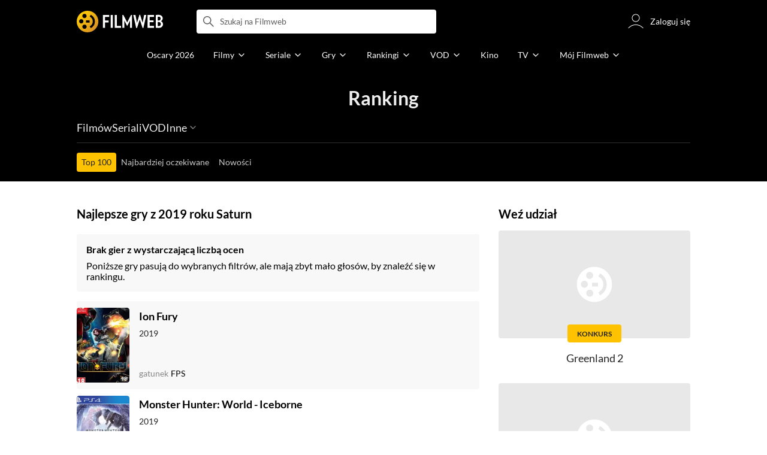

--- FILE ---
content_type: text/css
request_url: https://fwcdn.pl/front/assets/DfsqtyPh_004.css
body_size: 1808
content:
.native-scrollbar{scrollbar-width:thin!important;scrollbar-face-color:rgba(128,128,128,.5);scrollbar-track-color:#fff;scrollbar-color:rgba(128,128,128,.5) #fff}.native-scrollbar::-webkit-scrollbar{-webkit-appearance:none}.native-scrollbar::-webkit-scrollbar:vertical{width:11px}.native-scrollbar::-webkit-scrollbar:horizontal{height:11px}.native-scrollbar::-webkit-scrollbar-thumb{border:4px solid #fff;border-radius:0;background-color:#80808080}.native-scrollbar::-webkit-scrollbar-thumb:hover{background-color:#808080bf}.native-scrollbar::-webkit-scrollbar-track{background:#fff}.homeMobileMenuSection{position:sticky;z-index:10;top:3.5rem;left:0;transition:top .5s cubic-bezier(.25,.46,.45,.94)}@media (min-width: 1152px){.homeMobileMenuSection{display:none}}.homeMobileMenuSection.scrollDown{top:calc(-100% - 3.5rem)!important}.homeMobileMenuSection__mainMenu{background-color:#000;color:#fff}.homeMobileMenuSection__list{display:block;width:100%;height:1.875rem;overflow-x:auto;scroll-behavior:smooth;white-space:nowrap}.homeMobileMenuSection__list #filmwebMainMobile{padding:0 .3125rem 0 .5rem}.homeMobileMenuSection__listItem{display:inline-flex;position:relative;align-items:flex-start;height:100%;padding:0 .3125rem}.homeMobileMenuSection__listItem span,.homeMobileMenuSection__listItem .ico{margin:0 .0625rem;pointer-events:none}.homeMobileMenuSection__listItem.isActive a{color:#ffc200}.homeMobileMenuSection__listItem.isActive .ico{color:#ffc200;transform:scaleY(-1)}.homeMobileMenuSection__list a{display:flex;align-items:center;font-size:.875rem;line-height:1.25rem;color:#fff;white-space:nowrap;cursor:pointer}.homeMobileMenuSection__list a#relay2025MenuLink{color:#ffc200;margin-left:.25rem}.homeMobileMenuSection__list a .ico{color:inherit;transform:scaleY(1);transition:transform .5s cubic-bezier(.25,.46,.45,.94)}.homeMobileMenuSection__secondMenu{padding:1rem;overflow:hidden;background-color:#000}.homeMobileMenuSection__secondMenu:not(:has(.homeMobileMenuSection__listItem.isActive)){padding:0}.homeMobileMenuSection__submenuButtons{margin-bottom:2rem}.homeMobileMenuSection__submenuButtonsItem{display:grid;grid-template-columns:repeat(3,1fr);gap:.75rem}.homeMobileMenuSection__submenuButtonsItem .linkButton{height:2rem;background-color:#2e2e2e;color:#fff}.homeMobileMenuSection__submenuButtonsItem .linkButton:hover{background-color:#2e2e2e}.homeMobileMenuSection__submenuButtonsItem .linkButton--lg{grid-column:span 3;justify-content:space-between;height:2.5rem;padding:0 1rem}.homeMobileMenuSection__submenuButtonsItem .linkButton--lg span{font-size:.875rem}.homeMobileMenuSection__submenuButtonsItem .linkButton--lg .ico{width:1rem;height:1rem}.homeMobileMenuSection__submenuButtonsItem .linkButton[data-button-value=MAX] img,.homeMobileMenuSection__submenuButtonsItem .linkButton[data-button-value=SKYSHOWTIME] img,.homeMobileMenuSection__submenuButtonsItem .linkButton[data-button-value=DISNEY] img{filter:grayscale(1) invert(1)}.homeMobileMenuSection__submenuButtonsItem .linkButton .ico{color:#fff}.homeMobileMenuSection__submenu{display:none;position:relative;padding:1.5rem 1rem;color:#fff}.homeMobileMenuSection__submenu:before{content:"";position:absolute;inset:0;background:linear-gradient(171.46deg,#ffffff1a,#0000001a 93.47%)}.homeMobileMenuSection__submenu.isActive{display:block}.homeMobileMenuSection__submenuItem{position:relative;margin-bottom:1rem}.homeMobileMenuSection__submenuItem a{display:flex;align-items:center;height:1.25rem;color:#fff;font-size:.875rem;font-weight:700}.homeMobileMenuSection__submenuItem a .ico{margin-right:.75rem}.homeMobileMenuSection__submenuItem #menuProgramTvStrefaTvp{position:relative;padding-bottom:.75rem;width:auto}:not(.userCantSeeFa) .homeMobileMenuSection__submenuItem #menuProgramTvStrefaTvp:before{z-index:1;position:absolute;content:"reklama";display:flex;align-items:center;top:.5rem;left:-.375rem;right:unset;bottom:0;width:2.25rem;height:.875rem;font-size:.5rem;line-height:.75rem;pointer-events:none;justify-content:flex-end;color:#888;background-color:#0000}.homeMobileMenuSection__submenuItem #menuProgramTvStrefaTvp:after{content:"";margin-left:.625rem;right:-2.5rem;width:2.5rem;height:1.25rem;background:url(https://fwcdn.pl/prt/rc/sekcja/2025/tvp/logo_tvp.png);background-size:100%}.homeMobileMenuSection__submenuItem .ico{color:#fff;fill:#fff}.homeMobileMenuSection__submenuItem--main{margin-bottom:2rem}.homeMobileMenuSection__submenuItem--main a{display:flex;align-items:center;justify-content:space-between;height:2.5rem;padding:0 0 0 1.25rem;background-color:#2e2e2e;border-radius:.25rem;box-shadow:0 4px 12px #00000029}.homeMobileMenuSection__submenuItem--spaceBottom{margin-bottom:2rem}.homeMobileMenuSection #menuCanalPlusIcon{text-indent:-2000px}.homeMobileMenuSection #canalPlusMainMobileLinkAnchor{margin-right:.3125rem;margin-left:.125rem}.homeMobileMenuSection #homeMobileMyFilmwebLabel.hasActivityDot #homeMobileMyFilmwebCounterDot,.homeMobileMenuSection #canalPlusMainMobileLinkAnchor.hasActivityDot .canalPlusCounterDot{position:absolute;width:.5rem;height:.5rem;background:#f04438;color:#fff;top:0rem;right:0rem;border-radius:50%}.homeMobileMenuSection .badge{margin-left:auto}.homeMobileMenuSection a span,.homeMobileMenuSection a .ico{pointer-events:none}.page[data-linkable]~.page[data-linkable=home] .homeMobileMenuSection{display:none}


--- FILE ---
content_type: image/svg+xml
request_url: https://fwcdn.pl/prt/static/images/svgIcons/gamingPad01.svg
body_size: 603
content:
<svg width="24" height="24" viewBox="0 0 24 24" fill="none" xmlns="http://www.w3.org/2000/svg">
<path d="M6.00001 11H10M8.00001 9V13M15 12H15.01M18 10H18.01M10.449 5H13.5511C16.1759 5 17.4884 5 18.5186 5.49743C19.4256 5.9354 20.1792 6.63709 20.6806 7.51059C21.2502 8.5027 21.3437 9.81181 21.5307 12.43L21.7768 15.8745C21.8974 17.5634 20.5598 19 18.8666 19C18.0007 19 17.1795 18.6154 16.6252 17.9502L16.25 17.5C15.9069 17.0882 15.7353 16.8823 15.5399 16.7159C15.1303 16.3672 14.6345 16.1349 14.1044 16.0436C13.8515 16 13.5835 16 13.0475 16H10.9526C10.4165 16 10.1485 16 9.89565 16.0436C9.36551 16.1349 8.86969 16.3672 8.46012 16.7159C8.26475 16.8823 8.09317 17.0882 7.75001 17.5L7.37485 17.9502C6.82052 18.6154 5.99936 19 5.13347 19C3.44025 19 2.10263 17.5634 2.22326 15.8745L2.4693 12.43C2.65631 9.81181 2.74982 8.5027 3.31938 7.51059C3.82086 6.63709 4.57446 5.9354 5.48147 5.49743C6.51164 5 7.82408 5 10.449 5Z" stroke="currentColor" stroke-linecap="round" stroke-linejoin="round"/>
</svg>


--- FILE ---
content_type: image/svg+xml
request_url: https://fwcdn.pl/prt/static/images/svgIcons/tv03.svg
body_size: 705
content:
<svg width="20" height="20" viewBox="0 0 20 20" fill="none" xmlns="http://www.w3.org/2000/svg">
<path d="M14.1667 2.5L10 5.83333L5.83334 2.5M5.66667 17.5H14.3333C15.7335 17.5 16.4335 17.5 16.9683 17.2275C17.4387 16.9878 17.8212 16.6054 18.0609 16.135C18.3333 15.6002 18.3333 14.9001 18.3333 13.5V9.83333C18.3333 8.4332 18.3333 7.73314 18.0609 7.19836C17.8212 6.72795 17.4387 6.3455 16.9683 6.10582C16.4335 5.83333 15.7335 5.83333 14.3333 5.83333H5.66667C4.26654 5.83333 3.56647 5.83333 3.0317 6.10582C2.56129 6.3455 2.17884 6.72795 1.93916 7.19836C1.66667 7.73314 1.66667 8.4332 1.66667 9.83333V13.5C1.66667 14.9001 1.66667 15.6002 1.93916 16.135C2.17884 16.6054 2.56129 16.9878 3.0317 17.2275C3.56647 17.5 4.26654 17.5 5.66667 17.5Z" stroke="currentColor" stroke-linecap="round" stroke-linejoin="round"/>
<path d="M9.60057 8.75H10.501C10.5978 8.75 10.6766 8.77351 10.7375 8.82054C10.7984 8.86757 10.844 8.92842 10.8744 9.00311L12.2852 12.6629C12.3322 12.7818 12.3765 12.9132 12.418 13.0571C12.4623 13.1981 12.5038 13.3475 12.5425 13.5052C12.6061 13.1871 12.6849 12.9063 12.779 12.6629L14.1856 9.00311C14.2105 8.93949 14.2548 8.8814 14.3184 8.82884C14.382 8.77628 14.4609 8.75 14.5549 8.75H15.4553L13.0321 14.75H12.0238L9.60057 8.75Z" fill="currentColor"/>
<path d="M9.23444 8.75V9.66701H7.42946V14.75H6.31328V9.66701H4.5V8.75H9.23444Z" fill="currentColor"/>
</svg>


--- FILE ---
content_type: image/svg+xml
request_url: https://fwcdn.pl/prt/static/images/svgIcons/usersScore.svg
body_size: 840
content:
<svg width="24" height="24" viewBox="0 0 24 24" fill="none" xmlns="http://www.w3.org/2000/svg">
<path d="M16 3.46776C17.4817 4.20411 18.5 5.73314 18.5 7.5C18.5 9.26686 17.4817 10.7959 16 11.5322M2 20C3.94649 17.5226 6.58918 16 9.5 16C10.3604 16 11.1975 16.133 12 16.3845M14 7.5C14 9.98528 11.9853 12 9.5 12C7.01472 12 5 9.98528 5 7.5C5 5.01472 7.01472 3 9.5 3C11.9853 3 14 5.01472 14 7.5Z" stroke="currentColor" stroke-linecap="round" stroke-linejoin="round"/>
<path fill-rule="evenodd" clip-rule="evenodd" d="M19.0369 13.0062C19.0731 13.0186 19.1014 13.0483 19.1132 13.0863L19.9773 15.9868C19.9933 16.0382 20.0385 16.0769 20.09 16.0769L22.881 16.075C22.9468 16.075 23 16.131 23 16.2001C23 16.24 22.9818 16.2776 22.951 16.3011L20.6944 18.0247C20.6528 18.0565 20.6353 18.1128 20.6512 18.1643L21.4551 20.8364C21.4754 20.9021 21.4411 20.9726 21.3785 20.9939C21.3423 21.0062 21.3027 20.9996 21.2719 20.9762L19.0699 19.1792C19.0282 19.1475 18.9718 19.1475 18.9301 19.1792L16.7279 20.9762C16.6746 21.0167 16.6002 21.0043 16.5616 20.9484C16.5392 20.9161 16.5329 20.8744 16.5447 20.8364L17.3488 18.1662C17.3647 18.1148 17.3472 18.0584 17.3056 18.0266L15.049 16.303C14.9959 16.2624 14.9841 16.1842 15.0228 16.1284C15.0452 16.0961 15.0809 16.0769 15.119 16.0769L17.9096 16.075C17.9611 16.075 18.0068 16.0401 18.0227 15.9887L18.8868 13.0863C18.9071 13.0207 18.9743 12.9848 19.0369 13.0062Z" stroke="currentColor"/>
</svg>


--- FILE ---
content_type: image/svg+xml
request_url: https://fwcdn.pl/prt/static/images/svgIcons/play.svg
body_size: 327
content:
<svg width="24" height="24" viewBox="0 0 24 24" fill="none" xmlns="http://www.w3.org/2000/svg">
<path d="M5 4.98963C5 4.01847 5 3.53289 5.20249 3.26522C5.37889 3.03203 5.64852 2.88773 5.9404 2.8703C6.27544 2.8503 6.67946 3.11965 7.48752 3.65835L18.0031 10.6687C18.6708 11.1139 19.0046 11.3364 19.1209 11.6169C19.2227 11.8622 19.2227 12.1378 19.1209 12.3831C19.0046 12.6636 18.6708 12.8862 18.0031 13.3313L7.48752 20.3417C6.67946 20.8804 6.27544 21.1497 5.9404 21.1297C5.64852 21.1123 5.37889 20.968 5.20249 20.7348C5 20.4671 5 19.9815 5 19.0104V4.98963Z" stroke="currentColor" stroke-linecap="round" stroke-linejoin="round"/>
</svg>


--- FILE ---
content_type: image/svg+xml
request_url: https://fwcdn.pl/prt/static/images/svgIcons/star.svg
body_size: 635
content:
<svg width="16" height="16" viewBox="0 0 16 16" fill="none" xmlns="http://www.w3.org/2000/svg">
<path d="M8.18399 1.64029C8.16484 1.57855 8.11873 1.53014 8.05992 1.51004C7.95831 1.4753 7.84911 1.53362 7.81602 1.64029L6.4119 6.35663C6.38597 6.44022 6.31177 6.49681 6.22804 6.49687L1.69338 6.5C1.63153 6.50004 1.57343 6.53112 1.53704 6.58363C1.47417 6.67435 1.49326 6.8014 1.57967 6.8674L5.24654 9.66821C5.31425 9.71993 5.34259 9.8115 5.31676 9.89512L4.01009 14.2342C3.99102 14.296 4.00122 14.3636 4.03754 14.4161C4.10029 14.5069 4.22128 14.5272 4.30778 14.4613L7.88638 11.5412C7.95415 11.4896 8.04586 11.4896 8.11364 11.5412L11.6918 14.4613C11.7419 14.4994 11.8063 14.5101 11.8651 14.4901C11.9668 14.4555 12.0225 14.3409 11.9895 14.2342L10.6832 9.89199C10.6574 9.80837 10.6858 9.7168 10.7535 9.66508L14.4203 6.86427C14.4704 6.82607 14.5 6.76507 14.5 6.70014C14.5 6.58795 14.4135 6.49694 14.3066 6.49687L9.77122 6.5C9.68749 6.49994 9.61404 6.43708 9.58812 6.3535L8.18399 1.64029Z" stroke="currentColor"/>
</svg>


--- FILE ---
content_type: image/svg+xml
request_url: https://fwcdn.pl/prt/static/images/svgIcons/user03.svg
body_size: 122
content:
<svg width="16" height="16" viewBox="0 0 16 16" fill="none" xmlns="http://www.w3.org/2000/svg">
<path d="M2 13.3333C3.55719 11.6817 5.67134 10.6667 8 10.6667C10.3287 10.6667 12.4428 11.6817 14 13.3333M11 5C11 6.65685 9.65685 8 8 8C6.34315 8 5 6.65685 5 5C5 3.34315 6.34315 2 8 2C9.65685 2 11 3.34315 11 5Z" stroke="currentColor" stroke-linecap="round" stroke-linejoin="round"/>
</svg>


--- FILE ---
content_type: image/svg+xml
request_url: https://fwcdn.pl/prt/static/images/svgIcons/calendar.svg
body_size: 245
content:
<svg version="1.1" xmlns="http://www.w3.org/2000/svg" viewBox="0 0 32 32">
<path d="M26 12v-2.875c0-0.621-0.56-1.125-1.25-1.125h-2.75v1c0 0.552-0.448 1-1 1s-1-0.448-1-1v-1h-8v1c0 0.552-0.448 1-1 1s-1-0.448-1-1v-1h-2.75c-0.69 0-1.25 0.504-1.25 1.125v2.875h20zM26 14h-20v10.875c0 0.621 0.56 1.125 1.25 1.125h17.5c0.69 0 1.25-0.504 1.25-1.125v-10.875zM12 6h8v-1c0-0.552 0.448-1 1-1s1 0.448 1 1v1h2.4c1.988 0 3.6 1.477 3.6 3.3v15.4c0 1.823-1.612 3.3-3.6 3.3h-16.8c-1.988 0-3.6-1.477-3.6-3.3v-15.4c0-1.823 1.612-3.3 3.6-3.3h2.4v-1c0-0.552 0.448-1 1-1s1 0.448 1 1v1z" fill="currentColor"></path>
</svg>
